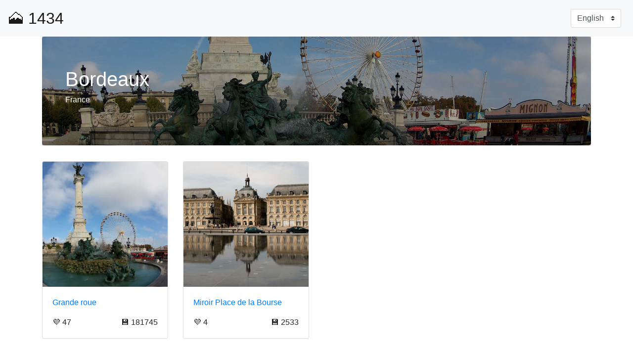

--- FILE ---
content_type: text/html;charset=UTF-8
request_url: https://landscape.yowindow.com/view/3031582
body_size: 1820
content:
<!DOCTYPE html>
<html lang="en">
  <head>
		<title>YoWindow landscapes — Bordeaux, France, Nouvelle-Aquitaine</title>
		<meta charset="utf-8">
		<meta name="viewport" content="width=device-width, initial-scale=1, shrink-to-fit=no">
		<link rel="stylesheet" href="/css/bootstrap.min.css">
		<link rel="stylesheet" href="/jquery-ui-1.12.1.custom/jquery-ui.min.css">
		<!-- Google Tag Manager -->
		<script>(function(w,d,s,l,i){w[l]=w[l]||[];w[l].push({'gtm.start':
		new Date().getTime(),event:'gtm.js'});var f=d.getElementsByTagName(s)[0],
		j=d.createElement(s),dl=l!='dataLayer'?'&l='+l:'';j.async=true;j.src=
		'https://www.googletagmanager.com/gtm.js?id='+i+dl;f.parentNode.insertBefore(j,f);
		})(window,document,'script','dataLayer','GTM-PC3PQPX');</script>
		<!-- End Google Tag Manager -->
	</head>
  <body>
		<!-- Google Tag Manager (noscript) -->
		<noscript><iframe src="https://www.googletagmanager.com/ns.html?id=GTM-PC3PQPX"
		height="0" width="0" style="display:none;visibility:hidden"></iframe></noscript>
		<!-- End Google Tag Manager (noscript) -->
		
<nav class="navbar navbar-expand-lg navbar-light bg-light justify-content-between">
	<a class="navbar-brand" href="//landscape.yowindow.com" title="landscape.yowindow.com" style="font-size: xx-large">🗻<span> 1434</span></a>

	<form class="form-inline my-2 my-lg-0 float-right">
		<select class="custom-select mr-sm-2" aria-label="Language" onchange="location.search='lang=' + this.value">
			<option  value="ru">Русский</option>
			<option selected value="en">English</option>
			<option  value="ja">日本</option>
			<option  value="zh">中国</option>
		</select>
	</form>
</nav>


<div class="container view_page">
	<div class=row>
		<div class=col>
			<div class="jumbotron" style="position:relative; color:white; background: no-repeat url(/l/2187/photo.jpg);background-size: cover; background-position-y: 70%;">
				<div class="overlay" style="z-index: 1;left:0; top:0; position: absolute; width: 100%; height: 100%; opacity: .3; background-color: black;"></div>
				<div class="container" style="z-index:2;position:relative;">
					<h1>Bordeaux</h1>
					<p> France</p>
				</div>
			</div>
		</div>
	</div>

	<div class=row>
		<div class=col>

			
			
			
			
			

			
			<div class="card-deck">
			

				<div class="card">
					<a href="/discuss/2187"><img class="card-img-top" data-photo-url="/l/2187/photo.jpg" src="/l/2187/thumb.jpg" alt="Grande roue"></a>
					<div class="card-body">
						<p class="card-text">
							<a href="/discuss/2187">Grande roue</a>
						</p>
						<p class="card-text">💜 47<span class="float-right">💾 181745</span></p>
					</div>
				</div>

			

			

			
			
			
			

			

				<div class="card">
					<a href="/discuss/2188"><img class="card-img-top" data-photo-url="/l/2188/photo.jpg" src="/l/2188/thumb.jpg" alt="Miroir Place de la Bourse"></a>
					<div class="card-body">
						<p class="card-text">
							<a href="/discuss/2188">Miroir Place de la Bourse</a>
						</p>
						<p class="card-text">💜 4<span class="float-right">💾 2533</span></p>
					</div>
				</div>

			
			
				<div class=card style="visibility:hidden"></div>
			
				<div class=card style="visibility:hidden"></div>
			
			</div>
			

			

			

			</div>
		</div>
	<div>
</div>

<div class="modal" tabindex="-1" role="dialog" id="lightbox">
	<div class="modal-dialog modal-lg" role="document">
		<div class="modal-content">
			<!--div class="modal-header">
				<h5 class="modal-title">Modal title</h5>
				<button type="button" class="close" data-dismiss="modal" aria-label="Close"> <span aria-hidden="true">&times;</span> </button>
      </div-->
			<div class="modal-body">
				<img class="lightbox-img img-fluid">
			</div>
			<!--div class="modal-footer">
				<button type="button" class="btn btn-primary">Save changes</button>
				<button type="button" class="btn btn-secondary" data-dismiss="modal">Close</button>
			</div>
		</div-->
	</div>
</div>


		<script src="/js/jquery-1.12.4.min.js"></script>
		<script src="/jquery-ui-1.12.1.custom/jquery-ui.js"></script>
		<script src="/js/bootstrap.bundle.min.js"></script>
		<script src="/js/edit.js"></script>
		<script src="/js/view.js"></script>
	</body>
</html>


--- FILE ---
content_type: application/javascript
request_url: https://landscape.yowindow.com/js/view.js
body_size: 354
content:
'use strict';

( function ( Window, $ ) {
	$( function () {
		var
			$lightbox    = $('#lightbox'),
			$lightboxImg = $lightbox.find('.lightbox-img');

		$('.card-img-top').on( 'click', function () {
			$lightboxImg.attr( 'src', $(this).data('photo-url') ).on( 'load', function () {
				$lightbox.modal('show');
			});
		});

	});
} )( window, jQuery );


--- FILE ---
content_type: application/javascript
request_url: https://landscape.yowindow.com/js/edit.js
body_size: 636
content:
'use strict';
( function ( w, $ ) {
	$( function () {
		$('#locationInput').autocomplete({
			minLength : 2,
			source : function  ( request, response ) {
				$.get('https://location1.yowindow.com/cgi-bin/location_suggestion_search/index.pl/autocomplete?lang=ru&max_response_count=10&term=' + request.term).then(
					function ( data ) {
						response( data );
					},
					function () {
						alert('Network error');
					}
				);
			},
			select: function ( event, ui ) {
				ui.item.value = ui.item.geoname_id;
				$('#locationInputHelp').text( ui.item.geoname_id + ' — ' + ui.item.label );
			}
		});
	});
} )( window, jQuery );
